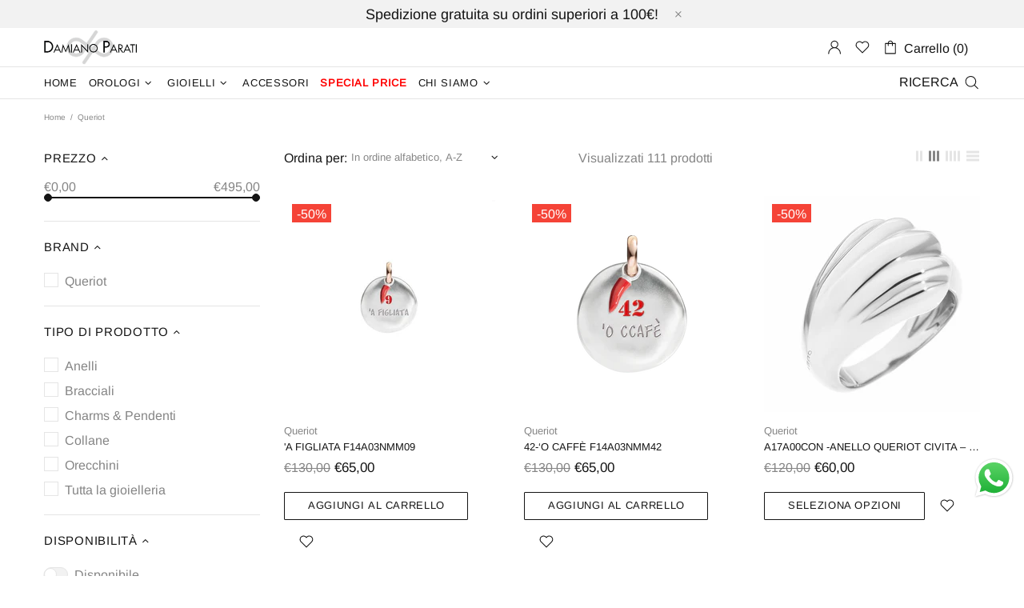

--- FILE ---
content_type: application/javascript; charset=utf-8
request_url: https://pixee.gropulse.com/get_script?shop=damianoparatishop.myshopify.com
body_size: -109
content:

  (function(){
    if (location.pathname.includes('/thank_you') || location.pathname.includes('/thank-you')) {
      var script = document.createElement("script");
      script.type = "text/javascript";
      script.src = "https://pixee.gropulse.com/get_purchase_page_script?shop=damianoparatishop.myshopify.com";
      document.getElementsByTagName("head")[0].appendChild(script);
    }
  })();
  